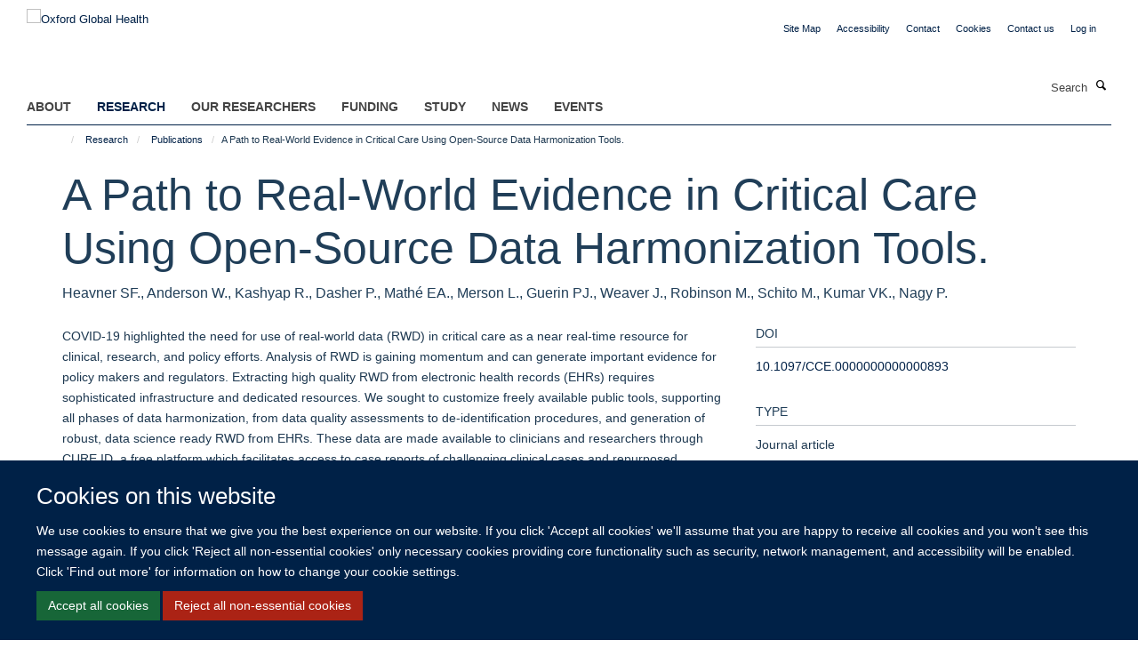

--- FILE ---
content_type: text/html;charset=utf-8
request_url: https://www.globalhealth.ox.ac.uk/research/publications/1336582
body_size: 12398
content:
<!doctype html>
<html xmlns="http://www.w3.org/1999/xhtml" lang="en" xml:lang="en">

    <head><base href="https://www.globalhealth.ox.ac.uk/research/publications/1336582/" />
        <meta charset="utf-8" />
        <meta name="viewport" content="width=device-width, initial-scale=1.0" />
        <meta name="apple-mobile-web-app-capable" content="yes" />
        <meta name="apple-mobile-web-app-title" content="Haiku" />
        
        <meta http-equiv="Content-Type" content="text/html; charset=utf-8" /><meta name="citation_title" content="A Path to Real-World Evidence in Critical Care Using Open-Source Data Harmonization Tools." /><meta name="citation_author" content="Heavner SF." /><meta name="citation_author" content="Anderson W." /><meta name="citation_author" content="Kashyap R." /><meta name="citation_author" content="Dasher P." /><meta name="citation_author" content="Mathé EA." /><meta name="citation_author" content="Merson L." /><meta name="citation_author" content="Guerin PJ." /><meta name="citation_author" content="Weaver J." /><meta name="citation_author" content="Robinson M." /><meta name="citation_author" content="Schito M." /><meta name="citation_author" content="Kumar VK." /><meta name="citation_author" content="Nagy P." /><meta name="citation_publication_date" content="2023/04/??" /><meta name="citation_journal_title" content="Crit Care Explor" /><meta name="citation_volume" content="5" /><meta name="citation_firstpage" content="e0893" /><meta content="COVID-19 highlighted the need for use of real-world data (RWD) in critical care as a near real-time resource for clinical, research, and policy efforts. Analysis of RWD is gaining momentum and can generate important evidence for policy makers and regulators. Extracting high quality RWD from electronic health records (EHRs) requires sophisticated infrastructure and dedicated resources. We sought to customize freely available public tools, supporting all phases of data harmonization, from data quality assessments to de-identification procedures, and generation of robust, data science ready RWD from EHRs. These data are made available to clinicians and researchers through CURE ID, a free platform which facilitates access to case reports of challenging clinical cases and repurposed treatments hosted by the National Center for Advancing Translational Sciences/National Institutes of Health in partnership with the Food and Drug Administration. This commentary describes the partnership, rationale, process, use case, impact in critical care, and future directions for this collaborative effort." name="description" /><meta name="og:title" content="A Path to Real-World Evidence in Critical Care Using Open-Source Data Harmonization Tools." /><meta name="og:description" content="COVID-19 highlighted the need for use of real-world data (RWD) in critical care as a near real-time resource for clinical, research, and policy efforts. Analysis of RWD is gaining momentum and can generate important evidence for policy makers and regulators. Extracting high quality RWD from electronic health records (EHRs) requires sophisticated infrastructure and dedicated resources. We sought to customize freely available public tools, supporting all phases of data harmonization, from data quality assessments to de-identification procedures, and generation of robust, data science ready RWD from EHRs. These data are made available to clinicians and researchers through CURE ID, a free platform which facilitates access to case reports of challenging clinical cases and repurposed treatments hosted by the National Center for Advancing Translational Sciences/National Institutes of Health in partnership with the Food and Drug Administration. This commentary describes the partnership, rationale, process, use case, impact in critical care, and future directions for this collaborative effort." /><meta name="og:url" content="https://www.globalhealth.ox.ac.uk/research/publications/1336582" /><meta name="twitter:card" content="summary" /><meta name="twitter:title" content="A Path to Real-World Evidence in Critical Care Using Open-Source Data Harmonization Tools." /><meta name="twitter:description" content="COVID-19 highlighted the need for use of real-world data (RWD) in critical care as a near real-time resource for clinical, research, and policy efforts. Analysis of RWD is gaining momentum and can generate important evidence for policy makers and regulators. Extracting high quality RWD from electronic health records (EHRs) requires sophisticated infrastructure and dedicated resources. We sought to customize freely available public tools, supporting all phases of data harmonization, from data quality assessments to de-identification procedures, and generation of robust, data science ready RWD from EHRs. These data are made available to clinicians and researchers through CURE ID, a free platform which facilitates access to case reports of challenging clinical cases and repurposed treatments hosted by the National Center for Advancing Translational Sciences/National Institutes of Health in partnership with the Food and Drug Administration. This commentary describes the partnership, rationale, process, use case, impact in critical care, and future directions for this collaborative effort." /><meta name="generator" content="Plone - http://plone.org" /><meta itemprop="url" content="https://www.globalhealth.ox.ac.uk/research/publications/1336582" /><title>A Path to Real-World Evidence in Critical Care Using Open-Source Data Harmonization Tools. — Oxford Global Health</title>
        
        
        
        
        
    <link rel="stylesheet" type="text/css" media="screen" href="https://www.globalhealth.ox.ac.uk/portal_css/Turnkey%20Theme/resourcecollective.cookielawcookielaw-cachekey-669105cbb3c0c498e9cb6cbc1d5ff76a.css" /><link rel="stylesheet" type="text/css" href="https://www.globalhealth.ox.ac.uk/portal_css/Turnkey%20Theme/themebootstrapcssselect2-cachekey-16363a551373a71a71fa8434d5da8794.css" /><link rel="stylesheet" type="text/css" href="https://www.globalhealth.ox.ac.uk/portal_css/Turnkey%20Theme/themebootstrapcssmagnific.popup-cachekey-978b65034845b9340ca7a3c5ffecde58.css" /><link rel="stylesheet" type="text/css" media="screen" href="https://www.globalhealth.ox.ac.uk/portal_css/Turnkey%20Theme/resourcecollective.covercsscover-cachekey-13f384d540405327046815da3320a792.css" /><link rel="stylesheet" type="text/css" media="screen" href="https://www.globalhealth.ox.ac.uk/portal_css/Turnkey%20Theme/resourcehaiku.coveroverlays-cachekey-9fc91b741854f85e9e3e8d73c1984f71.css" /><link rel="stylesheet" type="text/css" href="https://www.globalhealth.ox.ac.uk/portal_css/Turnkey%20Theme/resourcehaiku.coverhaiku.chooser-cachekey-16fccedecfd248405abbdc7b1597710f.css" /><link rel="stylesheet" type="text/css" href="https://www.globalhealth.ox.ac.uk/portal_css/Turnkey%20Theme/resourcehaiku.widgets.imagehaiku.image.widget-cachekey-0d4aabd09c6f473b67bbd68c69c5bcd8.css" /><link rel="stylesheet" type="text/css" media="screen" href="https://www.globalhealth.ox.ac.uk/++resource++haiku.core.vendor/prism.min.css" /><link rel="canonical" href="https://www.globalhealth.ox.ac.uk/research/publications/1336582" /><link rel="search" href="https://www.globalhealth.ox.ac.uk/@@search" title="Search this site" /><link rel="shortcut icon" type="image/x-icon" href="https://www.globalhealth.ox.ac.uk/favicon.ico?v=3234fd80-000f-11f1-be5a-c7bc867cde1e" /><link rel="apple-touch-icon" href="https://www.globalhealth.ox.ac.uk/apple-touch-icon.png?v=3234fd81-000f-11f1-be5a-c7bc867cde1e" /><script type="text/javascript" src="https://www.globalhealth.ox.ac.uk/portal_javascripts/Turnkey%20Theme/resourcecollective.cookielawcookielaw_disabler-cachekey-5b8da30422269c994c6ae489fd07f9ce.js"></script><script type="text/javascript" src="https://www.globalhealth.ox.ac.uk/portal_javascripts/Turnkey%20Theme/themebootstrapjsvendorrespond-cachekey-7f7e5b51eb449bf77969084ca85b9687.js"></script><script type="text/javascript" src="https://www.globalhealth.ox.ac.uk/portal_javascripts/Turnkey%20Theme/resourceplone.app.jquery-cachekey-3ee3a2495c825be015dc5f2468e6d456.js"></script><script type="text/javascript" src="https://www.globalhealth.ox.ac.uk/portal_javascripts/Turnkey%20Theme/++theme++bootstrap/js/vendor/bootstrap.js"></script><script type="text/javascript" src="https://www.globalhealth.ox.ac.uk/portal_javascripts/Turnkey%20Theme/themebootstrapjspluginsvendorjquery.trunk8-cachekey-07074160126b13e66a69c2ce351853b5.js"></script><script type="text/javascript" src="https://www.globalhealth.ox.ac.uk/portal_javascripts/Turnkey%20Theme/plone_javascript_variables-cachekey-7144732e5249a8eef5c557c1ffa50936.js"></script><script type="text/javascript" src="https://www.globalhealth.ox.ac.uk/portal_javascripts/Turnkey%20Theme/resourceplone.app.jquerytools-cachekey-bc9c0ba39dcc3dd23e41e17686fe8050.js"></script><script type="text/javascript" src="https://www.globalhealth.ox.ac.uk/portal_javascripts/Turnkey%20Theme/mark_special_links-cachekey-8ab70a421d36e1600ec1b4748c335b0a.js"></script><script type="text/javascript" src="https://www.globalhealth.ox.ac.uk/portal_javascripts/Turnkey%20Theme/resourceplone.app.discussion.javascriptscomments-cachekey-698ed1408f8f795c253fd0e3dbe3c61d.js"></script><script type="text/javascript" src="https://www.globalhealth.ox.ac.uk/portal_javascripts/Turnkey%20Theme/themebootstrapjspluginsvendorselect2-cachekey-9bd424644e543eda0958f581d98e6a8a.js"></script><script type="text/javascript" src="https://www.globalhealth.ox.ac.uk/portal_javascripts/Turnkey%20Theme/++theme++bootstrap/js/plugins/vendor/jquery.html5-placeholder-shim.js"></script><script type="text/javascript" src="https://www.globalhealth.ox.ac.uk/portal_javascripts/Turnkey%20Theme/++theme++bootstrap/js/vendor/hammer.js"></script><script type="text/javascript" src="https://www.globalhealth.ox.ac.uk/portal_javascripts/Turnkey%20Theme/themebootstrapjspluginshaikujquery.navigation-portlets-cachekey-d473199b4fc68a4aed57d8970648b808.js"></script><script type="text/javascript" src="https://www.globalhealth.ox.ac.uk/portal_javascripts/Turnkey%20Theme/themebootstrapjspluginsvendormasonry-cachekey-3348298db6cf43bbfd2df790347335a2.js"></script><script type="text/javascript" src="https://www.globalhealth.ox.ac.uk/portal_javascripts/Turnkey%20Theme/themebootstrapjspluginsvendorimagesloaded-cachekey-ad2a3b9f0e226e1e7686fae308da5499.js"></script><script type="text/javascript" src="https://www.globalhealth.ox.ac.uk/portal_javascripts/Turnkey%20Theme/++theme++bootstrap/js/plugins/vendor/jquery.lazysizes.js"></script><script type="text/javascript" src="https://www.globalhealth.ox.ac.uk/portal_javascripts/Turnkey%20Theme/++theme++bootstrap/js/plugins/vendor/jquery.magnific.popup.js"></script><script type="text/javascript" src="https://www.globalhealth.ox.ac.uk/portal_javascripts/Turnkey%20Theme/themebootstrapjspluginsvendorjquery.toc-cachekey-fa90779cdf88deda491bb704f3c4e2cb.js"></script><script type="text/javascript" src="https://www.globalhealth.ox.ac.uk/portal_javascripts/Turnkey%20Theme/++theme++bootstrap/js/turnkey-various.js"></script><script type="text/javascript" src="https://www.globalhealth.ox.ac.uk/portal_javascripts/Turnkey%20Theme/resourcecollective.coverjsmain-cachekey-a84a005394ef0f9ca04645b8536ad507.js"></script><script type="text/javascript" src="https://www.globalhealth.ox.ac.uk/portal_javascripts/Turnkey%20Theme/resourcehaiku.mmenu.jsjquery.mmenu.all.min-cachekey-f27865a3089ec008bb15425720d6ee6e.js"></script><script type="text/javascript" src="https://www.globalhealth.ox.ac.uk/portal_javascripts/Turnkey%20Theme/resourcecollective.cookielawcookielaw_banner-cachekey-4e0574c5c79db47797317cc2befcbd27.js"></script><script type="text/javascript">
        jQuery(function($){
            if (typeof($.datepicker) != "undefined"){
              $.datepicker.setDefaults(
                jQuery.extend($.datepicker.regional[''],
                {dateFormat: 'mm/dd/yy'}));
            }
        });
        </script><script async="" src="https://www.googletagmanager.com/gtag/js?id=G-3CQ82EF1TL"></script><script>
  window.dataLayer = window.dataLayer || [];
  function gtag(){dataLayer.push(arguments);}
  gtag('js', new Date());

  gtag('config', 'G-3CQ82EF1TL');
</script><script async="" src="https://www.googletagmanager.com/gtag/js?id=G-XGCJDCD27G"></script><script>
window.dataLayer = window.dataLayer || [];
function gtag(){dataLayer.push(arguments);}
gtag('js', new Date());
gtag('config', 'G-XGCJDCD27G');
</script>
    <link href="https://www.globalhealth.ox.ac.uk/++theme++sublime-bdazzeled/screen.css" rel="stylesheet" />
  
    <link href="https://www.globalhealth.ox.ac.uk/++theme++sublime-bdazzeled/style.css" rel="stylesheet" />
  <style type="text/css" class="extra-css" id="global-extra-css">#site-bar {
  padding-top: 1.9em
}

#site-header .nav li a, #site-parent__header .nav li a {
    font-size: 1.1rem;
    font-weight: bold;
}


.btn-default, .link-button {
    transition: all 0.3s ease;
    background-color: #002147;
    border-color: #002147;
    color: #fff;
    text-shadow: none;
   border-radius: 5px !important;
}
.listing-item-profile h2, .listing-item-profile .heading-2 {
    font-size: 1.27692rem;
}
.cs-be55d6a0-d0da-47f3-8ca5-24673b636105 {
    border-left-width: 2px!important;
    border-bottom-style: dashed!important;
    border-right-color: #ffffff!important;
    border-bottom-color: #ffffff!important;
    background-position: initial!important;
    border-top-color: #ffffff!important;
    border-left-style: dashed!important;
    border-right-style: dashed!important;
    margin-bottom: 0px!important;
    border-right-width: 2px!important;
    background-repeat: initial!important;
    background-size: auto!important;
    border-left-color: #ffffff!important;
    border-top-width: 2px!important;
    padding-top: 30px!important;
    padding-bottom: 0px!important;
    border-bottom-width: 2px!important;
    border-top-style: dashed!important;
    padding-left: 30px!important;
    padding-right: 30px!important;
}
.cs-9d090f62-b76d-4685-9119-ca4a3ee27c5b {
        border-left-width: 2px!important;
    border-bottom-style: dashed!important;
    border-right-color: #ffffff!important;
    border-bottom-color: #ffffff!important;
    background-position: initial!important;
    border-top-color: #ffffff!important;
    border-left-style: dashed!important;
    border-right-style: dashed!important;
    margin-bottom: 0px!important;
    border-right-width: 2px!important;
    background-repeat: initial!important;
    background-size: auto!important;
    border-left-color: #ffffff!important;
    border-top-width: 2px!important;
    padding-top: 30px!important;
    padding-bottom: 0px!important;
    border-bottom-width: 2px!important;
    border-top-style: dashed!important;
    padding-left: 30px!important;
    padding-right: 30px!important;
}
    padding-right: 30px !important;</style></head>

    <body class="template-view portaltype-publication site-Plone section-research subsection-publications subsection-publications-1336582 userrole-anonymous no-toolbar mount-034 richtext-modals layout-fullwidth-header-footer" dir="ltr"><div id="cookienotification">

    <div class="container">
    
        <div class="row">
        
            <div class="col-md-12">
                <h2>
                    Cookies on this website
                </h2>
                
            </div>
        
            <div class="col-md-12">
                <p>
                    We use cookies to ensure that we give you the best experience on our website. If you click 'Accept all cookies' we'll assume that you are happy to receive all cookies and you won't see this message again. If you click 'Reject all non-essential cookies' only necessary cookies providing core functionality such as security, network management, and accessibility will be enabled. Click 'Find out more' for information on how to change your cookie settings.
                </p>
                
            </div>
    
            <div class="col-md-12">
                <a class="btn btn-success cookie-continue" href="https://www.globalhealth.ox.ac.uk/@@enable-cookies?&amp;came_from=https://www.globalhealth.ox.ac.uk/research/publications/1336582">Accept all cookies</a>
                <a class="btn btn-danger cookie-disable" href="https://www.globalhealth.ox.ac.uk/@@disable-cookies?came_from=https://www.globalhealth.ox.ac.uk/research/publications/1336582">Reject all non-essential cookies</a>
                
            </div> 
            
        </div>
    
    </div>
     
</div><div id="site-wrapper" class="container-fluid">

            <div class="modal fade" id="modal" tabindex="-1" role="dialog" aria-hidden="true"></div>

            

            

            <div id="site-header" class="container">

                <div id="site-status"></div>

                

                <header class="row">
                    <div class="col-xs-10 col-sm-6">
                        <a id="primary-logo" title="Oxford Global Health" href="https://www.globalhealth.ox.ac.uk"><img src="https://www.globalhealth.ox.ac.uk/images/site-logos/ogh-website-banner.png" alt="Oxford Global Health" /></a>
                    </div>
                    <div class="col-sm-6 hidden-xs">
                        <div class="heading-spaced">
                            <div id="site__secondary-logo">
                                
                            </div>
                            <div id="site-actions">

        <ul class="list-unstyled list-inline text-right">
    
            
    
            
                
                    <li id="siteaction-sitemap">
                        <a href="https://www.globalhealth.ox.ac.uk/sitemap" title="" accesskey="3">Site Map</a>
                    </li>
                
            
            
                
                    <li id="siteaction-accessibility">
                        <a href="https://www.globalhealth.ox.ac.uk/accessibility" title="" accesskey="0">Accessibility</a>
                    </li>
                
            
            
                
                    <li id="siteaction-contact">
                        <a href="https://www.globalhealth.ox.ac.uk/contact-info" title="" accesskey="9">Contact</a>
                    </li>
                
            
            
                
                    <li id="siteaction-cookie-policy">
                        <a href="https://www.globalhealth.ox.ac.uk/cookies" title="" accesskey="">Cookies</a>
                    </li>
                
            
            
                
                    <li id="siteaction-contact-us">
                        <a href="https://www.globalhealth.ox.ac.uk/about-us/contact-us" title="" accesskey="">Contact us</a>
                    </li>
                
            
            
                
                    <li id="siteaction-login">
                        <a href="https://www.globalhealth.ox.ac.uk/Shibboleth.sso/Login?target=https://www.globalhealth.ox.ac.uk/shibboleth_loggedin?came_from=https://www.globalhealth.ox.ac.uk/research/publications/1336582" title="" accesskey="">Log in</a>
                    </li>
                
            
    
        </ul>
    </div>
                        </div>
                    </div>
                    <div class="col-xs-2 visible-xs">
                        <a href="#mmenu" role="button" class="btn btn-default" aria-label="Toggle menu">
                            <i class="glyphicon glyphicon-menu"></i>
                        </a>
                    </div>
                </header>

                <nav role="navigation">
                    <div class="row">
                        <div class="col-sm-10">
                            <div id="site-bar" class="collapse navbar-collapse">

	    <ul class="nav navbar-nav">

            

	            <li class="dropdown" id="portaltab-about">
	                <a href="https://www.globalhealth.ox.ac.uk/about" title="" data-toggle="" data-hover="dropdown">About</a>
                    <ul class="dropdown-menu" role="menu">
                        
                            <li>
                                <a href="https://www.globalhealth.ox.ac.uk/about/about" title="">About</a>
                            </li>
                        
                        
                            <li>
                                <a href="https://www.globalhealth.ox.ac.uk/about/Vacancies" title="">Vacancies</a>
                            </li>
                        
                        
                            <li>
                                <a href="https://www.globalhealth.ox.ac.uk/about/contact-us" title="">Contact us</a>
                            </li>
                        
                        
                            <li>
                                <a href="https://www.globalhealth.ox.ac.uk/about/join-us" title="">Join Us</a>
                            </li>
                        
                    </ul>
	            </li>

            
            

	            <li class="dropdown active" id="portaltab-research">
	                <a href="https://www.globalhealth.ox.ac.uk/research" title="" data-toggle="" data-hover="dropdown">Research</a>
                    <ul class="dropdown-menu" role="menu">
                        
                            <li>
                                <a href="https://www.globalhealth.ox.ac.uk/research/Research" title="">Research in Global Health</a>
                            </li>
                        
                        
                            <li>
                                <a href="https://www.globalhealth.ox.ac.uk/research/where-we-work" title="">Where We Work</a>
                            </li>
                        
                        
                            <li>
                                <a href="https://www.globalhealth.ox.ac.uk/research/making-a-difference" title="">Making a Difference</a>
                            </li>
                        
                        
                            <li>
                                <a href="https://www.globalhealth.ox.ac.uk/research/publications" title="">Publications</a>
                            </li>
                        
                    </ul>
	            </li>

            
            

	            <li class="dropdown" id="portaltab-our-researchers">
	                <a href="https://www.globalhealth.ox.ac.uk/our-researchers" title="" data-toggle="" data-hover="dropdown">Our Researchers</a>
                    <ul class="dropdown-menu" role="menu">
                        
                            <li>
                                <a href="https://www.globalhealth.ox.ac.uk/our-researchers/resources-for-researchers" title="">Resources for Researchers</a>
                            </li>
                        
                    </ul>
	            </li>

            
            

	            <li class="dropdown" id="portaltab-Funding">
	                <a href="https://www.globalhealth.ox.ac.uk/Funding" title="" data-toggle="">Funding</a>
                    
	            </li>

            
            

	            <li class="dropdown" id="portaltab-study">
	                <a href="https://www.globalhealth.ox.ac.uk/study" title="" data-toggle="">Study</a>
                    
	            </li>

            
            

	            <li class="dropdown" id="portaltab-news">
	                <a href="https://www.globalhealth.ox.ac.uk/news" title="" data-toggle="">News</a>
                    
	            </li>

            
            

	            <li class="dropdown" id="portaltab-events">
	                <a href="https://www.globalhealth.ox.ac.uk/events" title="" data-toggle="" data-hover="dropdown">Events</a>
                    <ul class="dropdown-menu" role="menu">
                        
                            <li>
                                <a href="https://www.globalhealth.ox.ac.uk/events/conferences" title="">Conferences relating to Global Health</a>
                            </li>
                        
                    </ul>
	            </li>

            

            

	    </ul>

    </div>
                        </div>
                        <div class="col-sm-2">
                            <form action="https://www.globalhealth.ox.ac.uk/@@search" id="site-search" class="form-inline" role="form">
                                <div class="input-group">
                                    <label class="sr-only" for="SearchableText">Search</label>
                                    <input type="text" class="form-control" name="SearchableText" id="SearchableText" placeholder="Search" />
                                    <span class="input-group-btn">
                                        <button class="btn" type="submit" aria-label="Search"><i class="glyphicon-search"></i></button>
                                    </span>
                                </div>
                            </form>
                        </div>
                    </div>
                </nav>

                <div class="container">
                    <div class="row">
                        <div class="col-md-12">
                            <ol class="breadcrumb" id="site-breadcrumbs"><li><a title="Home" href="https://www.globalhealth.ox.ac.uk"><span class="glyphicon glyphicon-home"></span></a></li><li><a href="https://www.globalhealth.ox.ac.uk/research">Research</a></li><li><a href="https://www.globalhealth.ox.ac.uk/research/publications">Publications</a></li><li class="active">A Path to Real-World Evidence in Critical Care Using Open-Source Data Harmonization Tools.</li></ol>
                        </div>
                    </div>
                </div>

            </div>

            <div id="content" class="container ">

                            

                            

            

        <div itemscope="" itemtype="http://schema.org/Thing">

            <meta itemprop="url" content="https://www.globalhealth.ox.ac.uk/research/publications/1336582" />

            
                <div id="above-page-header">
    

</div>
            

            
                
                
                    
                        <div class="page-header">
                            <div class="row">
                                    
                                <div class="col-xs-12 col-sm-12">
                                    
                                    
                                        <h1>
                                            <span itemprop="name">A Path to Real-World Evidence in Critical Care Using Open-Source Data Harmonization Tools.</span>
                                            <small>
                                                
                                            </small>
                                        </h1>
                                    
                                    
                                    
                    <div id="below-page-title">
</div>
                    <h5 style="margin:10px 0">Heavner SF., Anderson W., Kashyap R., Dasher P., Mathé EA., Merson L., Guerin PJ., Weaver J., Robinson M., Schito M., Kumar VK., Nagy P.</h5>
                
                                    
                                </div>
                                    
                                
                                            
                            </div>
                        </div>
                    
                    
                    
                    
                 
            

            
                <div id="below-page-header"></div>
            

            
                <div id="above-page-content"></div>
            

            
                <div class="row">
        
                    <div id="site-content" class="col-sm-8">

                        

                            
                                
                            

                            
                                
                            

                            
                                
                                    
                                
                            
            
                            <div class="row">
                                <div id="site-content-body" class="col-sm-12">
            
                                    
                
                    
                    
                    <div class="row">
                        <div class="col-sm-4">
                            
                        </div>
                        <div class="col-sm-12">
                           <p style="margin-top:0">COVID-19 highlighted the need for use of real-world data (RWD) in critical care as a near real-time resource for clinical, research, and policy efforts. Analysis of RWD is gaining momentum and can generate important evidence for policy makers and regulators. Extracting high quality RWD from electronic health records (EHRs) requires sophisticated infrastructure and dedicated resources. We sought to customize freely available public tools, supporting all phases of data harmonization, from data quality assessments to de-identification procedures, and generation of robust, data science ready RWD from EHRs. These data are made available to clinicians and researchers through CURE ID, a free platform which facilitates access to case reports of challenging clinical cases and repurposed treatments hosted by the National Center for Advancing Translational Sciences/National Institutes of Health in partnership with the Food and Drug Administration. This commentary describes the partnership, rationale, process, use case, impact in critical care, and future directions for this collaborative effort.</p>
                        </div>
                    </div>
                
                                    
                                </div>
            
                                
            
                            </div>
            
                            
                    <p>
                        
                        <a role="button" title="Original publication" class="btn btn-default" target="_blank" rel="noopener" href="http://doi.org/10.1097/CCE.0000000000000893">Original publication</a>
                        
                    </p>

                    
                
                        
        
                    </div>
        
                    <div class="site-sidebar col-sm-4">
        
                        <div id="aside-page-content"></div>
              
                        

                    
                        <h5 class="publication-lead">DOI</h5>
                        <p>
                            <a href="http://doi.org/10.1097/CCE.0000000000000893" target="_blank" rel="noopener">10.1097/CCE.0000000000000893</a>
                        </p>
                    

                    
                        <h5 class="publication-lead">Type</h5>
                        <p>Journal article</p>
                    

                    
                        <h5 class="publication-lead">Journal</h5>
                        <p>Crit Care Explor</p>
                    

                    

                    

                    

                    
                        <h5 class="publication-lead">Publication Date</h5>
                        <p>04/2023</p>
                    

                    
                        <h5 class="publication-lead">Volume</h5>
                        <p>5</p>
                    

                    

                    

                    

                    
                        <div class="content-box">
                            <h5 class="publication-lead">Keywords</h5>
                            <p>Observational Medical Outcomes Partnership (OMOP), critical care, data harmonization, drug repurposing, electronic health record, real-world data</p>
                        </div>
                    

                
        
                    </div>
        
                </div>
            

            
                <div id="below-page-content"></div>
            
            
        </div>

    

        
                        </div>

            <footer id="site-footer" class="container" itemscope="" itemtype="http://schema.org/WPFooter">
        <hr />
        





    <div class="row" style="margin-bottom:20px">

        <div class="col-md-4">
            
        </div>

        <div class="col-md-8">
            
                <div id="site-copyright">
                    ©
                    2026
                    This website was supported by the University of Oxford’s Strategic Research Fund and the John Fell Fund.
                </div>
            
            
                <ul id="footer-nav" class="list-inline">
                    
                        <li>
                            <a href="http://www.ox.ac.uk/copyright" target="_blank" rel="noopener">Copyright Statement</a>
                        </li>
                    
                    
                        <li>
                            <a href="https://www.medsci.ox.ac.uk/about/data-privacy-notice" target="_blank" rel="noopener">Data Privacy Notice</a>
                        </li>
                    
                    
                        <li>
                            <a href="https://compliance.admin.ox.ac.uk/submit-foi" target="_blank" rel="noopener">Freedom of Information</a>
                        </li>
                    
                </ul>
            
        </div>
    </div>





    <div id="site-actions-footer" class="visible-xs-block" style="margin:20px 0">

        <ul class="list-unstyled list-inline text-center">

            
                
                    <li id="siteaction-sitemap">
                        <a href="https://www.globalhealth.ox.ac.uk/sitemap" title="Site Map" accesskey="3">Site Map</a>
                    </li>
                
            
            
                
                    <li id="siteaction-accessibility">
                        <a href="https://www.globalhealth.ox.ac.uk/accessibility" title="Accessibility" accesskey="0">Accessibility</a>
                    </li>
                
            
            
                
                    <li id="siteaction-contact">
                        <a href="https://www.globalhealth.ox.ac.uk/contact-info" title="Contact" accesskey="9">Contact</a>
                    </li>
                
            
            
                
                    <li id="siteaction-cookie-policy">
                        <a href="https://www.globalhealth.ox.ac.uk/cookies" title="Cookies" accesskey="">Cookies</a>
                    </li>
                
            
            
                
                    <li id="siteaction-contact-us">
                        <a href="https://www.globalhealth.ox.ac.uk/about-us/contact-us" title="Contact us" accesskey="">Contact us</a>
                    </li>
                
            
            
                
                    <li id="siteaction-login">
                        <a href="https://www.globalhealth.ox.ac.uk/Shibboleth.sso/Login?target=https://www.globalhealth.ox.ac.uk/shibboleth_loggedin?came_from=https://www.globalhealth.ox.ac.uk/research/publications/1336582" title="Log in" accesskey="">Log in</a>
                    </li>
                
            

        </ul>
    </div>









    </footer>

        </div><div id="haiku-mmenu">

            <nav id="mmenu" data-searchfield="true" data-title="Menu" data-search="true">
                <ul>
                    <li>


    <a href="https://www.globalhealth.ox.ac.uk/about" class="state-published" title="">
        <span>About</span>
    </a>

<ul>
<li>


    <a href="https://www.globalhealth.ox.ac.uk/about/about" class="state-published" title="Oxford Global Health at the University of Oxford spans over 60 departments, encompasses over 600 global health researchers worldwide, partners with over 60 countries and offers more than 12 post-graduate programmes.">
        <span>About</span>
    </a>

</li>
<li>


    <a href="https://www.globalhealth.ox.ac.uk/about/Vacancies" class="state-published" title="">
        <span>Vacancies</span>
    </a>

</li>
<li>


    <a href="https://www.globalhealth.ox.ac.uk/about/contact-us" class="state-published" title="If you would like further information about Oxford Global Health, please email enquiries@globalhealth.ox.ac.uk">
        <span>Contact us</span>
    </a>

</li>
<li>


    <a href="https://www.globalhealth.ox.ac.uk/about/join-us" class="state-published" title="The Oxford Global Health Network is an inclusive network of global health researchers across all four divisions of the University. We welcome researchers from all fields who have an interest in global health and encourage cross-disciplinary and collaborative research.">
        <span>Join Us</span>
    </a>

</li>

</ul>
</li>
<li>


    <a href="https://www.globalhealth.ox.ac.uk/research" class="state-published" title="">
        <span>Research</span>
    </a>

<ul>
<li>


    <a href="https://www.globalhealth.ox.ac.uk/research/where-we-work" class="state-published" title="Global health research at the University of Oxford spans more than 60 countries worldwide. Explore the global health map to find out more about some of the countries we work in and highlights from our diverse global health portfolio.">
        <span>Where We Work</span>
    </a>

</li>
<li>


    <a href="https://www.globalhealth.ox.ac.uk/research/making-a-difference" class="state-published" title="">
        <span>Making a Difference</span>
    </a>

<ul>
<li>


    <a href="https://www.globalhealth.ox.ac.uk/research/making-a-difference/making-a-difference-cover" class="state-published" title="Read stories, videos and podcasts that highlight how the University of Oxford's global health research transforms lives. Arising from research led by individual groups or global partnerships, these reports spotlight impactful projects by both current and recently completed global health programmes.">
        <span>Making a Difference Cover</span>
    </a>

</li>
<li>


    <a href="https://www.globalhealth.ox.ac.uk/research/making-a-difference/making-a-difference-news" class="state-published" title="">
        <span>Making a Difference News</span>
    </a>

</li>

</ul>
</li>
<li>


    <a href="https://www.globalhealth.ox.ac.uk/research/publications" class="state-published" title="">
        <span>Publications</span>
    </a>

</li>
<li>


    <a href="https://www.globalhealth.ox.ac.uk/research/Research" class="state-published" title="Oxford Global Health supports inclusive, ethical and engaged research that has a high impact on lives in low- and middle-income countries, and which demonstrates how Oxford addresses the United Nation’s Sustainable Development Goals through its research, innovation and impact. Oxford researchers work on global health projects from a breadth of perspectives, some of which are highlighted on this page. These span work that both encompasses different aspects of global health and that is addressing global health challenges from multi-disciplinary perspectives.">
        <span>Research in Global Health</span>
    </a>

</li>
<li>


    <a href="https://www.globalhealth.ox.ac.uk/research/crossing-disciplines" class="state-published" title="The University of Oxford is committed to identifying and finding solutions to health challenges across the globe. A cross-disciplinary approach brings together researchers from all over the University to identify multi-faceted solutions to global health issues.">
        <span>Crossing Disciplines</span>
    </a>

</li>
<li>


    <a href="https://www.globalhealth.ox.ac.uk/research/working-in-partnership" class="state-published" title="Building on years of trusted global reach, the University of Oxford works with local communities, hospitals, governments and partners to disseminate knowledge widely and effectively. We believe in equitable global research, open access to tools and protocols and a robust ethical framework and expertise.">
        <span>Working in Partnership</span>
    </a>

</li>
<li>


    <a href="https://www.globalhealth.ox.ac.uk/research/centres-of-excellence" class="state-published" title="Our global health research excellence spans medicine, physical sciences, mathematics, statistics, social sciences, ethics and beyond. We have the breadth and depth of knowledge to partner in major initiatives overseas, in addition to our substantial concentration of global health research in the UK.">
        <span>Centres of Excellence</span>
    </a>

<ul>
<li>


    <a href="https://www.globalhealth.ox.ac.uk/research/centres-of-excellence/centre-for-tropical-medicine-and-global-health" class="state-published" title="">
        <span>Centre for Tropical Medicine and Global Health</span>
    </a>

</li>
<li>


    <a href="https://www.globalhealth.ox.ac.uk/research/centres-of-excellence/oxford-university-clinical-research-unit" class="state-published" title="">
        <span>Oxford University Clinical Research Unit</span>
    </a>

</li>
<li>


    <a href="https://www.globalhealth.ox.ac.uk/research/centres-of-excellence/mahidol-oxford-tropical-medicine-research-unit" class="state-published" title="">
        <span>Mahidol Oxford Tropical Medicine Research Unit</span>
    </a>

</li>
<li>


    <a href="https://www.globalhealth.ox.ac.uk/research/centres-of-excellence/kemri-wellcome-trust-research-programme" class="state-published" title="">
        <span>KEMRI Wellcome Trust Research Programme</span>
    </a>

</li>
<li>


    <a href="https://www.globalhealth.ox.ac.uk/research/centres-of-excellence/ndm-centre-for-global-health-research" class="state-published" title="">
        <span>NDM Centre for Global Health Research</span>
    </a>

</li>
<li>


    <a href="https://www.globalhealth.ox.ac.uk/research/centres-of-excellence/pandemic-sciences-institute" class="state-published" title="">
        <span>Pandemic Sciences Institute</span>
    </a>

</li>
<li>


    <a href="https://www.globalhealth.ox.ac.uk/research/centres-of-excellence/china-kadoorie-biobank" class="state-published" title="">
        <span>China Kadoorie Biobank</span>
    </a>

</li>

</ul>
</li>

</ul>
</li>
<li>


    <a href="https://www.globalhealth.ox.ac.uk/our-researchers" class="state-published" title="">
        <span>Our Researchers</span>
    </a>

<ul>
<li>


    <a href="https://www.globalhealth.ox.ac.uk/our-researchers/resources-for-researchers" class="state-published" title="">
        <span>Resources for Researchers</span>
    </a>

</li>

</ul>
</li>
<li>


    <a href="https://www.globalhealth.ox.ac.uk/Funding" class="state-published" title="">
        <span>Funding</span>
    </a>

<ul>
<li>


    <a href="https://www.globalhealth.ox.ac.uk/Funding/Research" class="state-published" title="The University of Oxford has a wealth of information to help researchers and research support staff to find funding, assist with the application process, and manage resulting research awards.">
        <span>Funding</span>
    </a>

</li>
<li>


    <a href="https://www.globalhealth.ox.ac.uk/Funding/funding-opportunities" class="state-published" title="">
        <span>Funding opportunities</span>
    </a>

<ul>
<li>


    <a href="https://www.globalhealth.ox.ac.uk/Funding/funding-opportunities/mrc-developmental-pathway-funding-scheme" class="state-published" title="">
        <span>MRC: Developmental Pathway Funding scheme: stage one. Deadline: 18 March 2026</span>
    </a>

</li>
<li>


    <a href="https://www.globalhealth.ox.ac.uk/Funding/funding-opportunities/the-british-academy-global-professorships" class="state-published" title="">
        <span>The British Academy: Global Professorships. Deadline: 23 October 2024</span>
    </a>

</li>
<li>


    <a href="https://www.globalhealth.ox.ac.uk/Funding/funding-opportunities/torch-global-south-visiting-professorship" class="state-published" title="">
        <span>TORCH: Global South Visiting Professorship. Deadline: 7 October 2024</span>
    </a>

</li>
<li>


    <a href="https://www.globalhealth.ox.ac.uk/Funding/funding-opportunities/mrc-public-health-intervention-development" class="state-published" title="">
        <span>MRC: Public Health Intervention Development. Deadline: 19 March 2024</span>
    </a>

</li>
<li>


    <a href="https://www.globalhealth.ox.ac.uk/Funding/funding-opportunities/nihr-global-health-professorships" class="state-published" title="">
        <span>NIHR: Global Health Research Professorships. Deadline: 11 December 2024</span>
    </a>

</li>
<li>


    <a href="https://www.globalhealth.ox.ac.uk/Funding/funding-opportunities/nihr-research-and-innovation-for-global-health-transformation-right-programme-7" class="state-published" title="">
        <span>NIHR Research and Innovation for Global Health Transformation (RIGHT) programme. (recurring)</span>
    </a>

</li>
<li>


    <a href="https://www.globalhealth.ox.ac.uk/Funding/funding-opportunities/nihr-global-health-research-groups" class="state-published" title="">
        <span>NIHR: Global Health Research Groups. (recurring)</span>
    </a>

</li>
<li>


    <a href="https://www.globalhealth.ox.ac.uk/Funding/funding-opportunities/pre-announcement-develop-interdisciplinary-research-proposals-to-tackle-epidemic-threats" class="state-published" title="">
        <span>UKRI: Develop interdisciplinary research proposals to tackle epidemic threats. Deadline: 27 Feb 2024</span>
    </a>

</li>
<li>


    <a href="https://www.globalhealth.ox.ac.uk/Funding/funding-opportunities/academy-of-medical-sciences-networking-grants-deadline-9-november-2023" class="state-published" title="">
        <span>Academy of Medical Sciences: Networking Grants. Next round expected Nov 2024 TBC (recurring)</span>
    </a>

</li>
<li>


    <a href="https://www.globalhealth.ox.ac.uk/Funding/funding-opportunities/mrc-applied-global-health-research-stage-1-deadline-13-february-2024-future-funding-round-opens-may-2024" class="state-published" title="">
        <span>MRC: Applied Global Health Research and Partnerships: Stage 1 Deadline: 13 February 2024</span>
    </a>

</li>
<li>


    <a href="https://www.globalhealth.ox.ac.uk/Funding/funding-opportunities/pre-announcement-uk-japan-engineering-biology-for-novel-therapies-and-diagnostics-research-collaboration-deadline-march-2024" class="state-published" title="">
        <span>Pre-announcement: UK Japan Engineering Biology for Novel Therapies and Diagnostics Research Collaboration. Deadline: March 2024</span>
    </a>

</li>
<li>


    <a href="https://www.globalhealth.ox.ac.uk/Funding/funding-opportunities/call-for-applications-to-establish-networks-of-epidemic-and-pandemic-sciences-research-excellence-across-africa-deadline-31-january-2024" class="state-published" title="">
        <span>Call for applications to establish networks of epidemic and pandemic sciences research excellence across Africa. Deadline: 31 January 2024</span>
    </a>

</li>
<li>


    <a href="https://www.globalhealth.ox.ac.uk/Funding/funding-opportunities/2024-soulsby-traveling-fellowship-programme-deadline-31-january-2024" class="state-published" title="">
        <span>2024 Soulsby Traveling Fellowship programme. Deadline: 31 January 2024</span>
    </a>

</li>
<li>


    <a href="https://www.globalhealth.ox.ac.uk/Funding/funding-opportunities/conservation-food-and-health-foundation-grant-deadline-1-jan-2024-recurring" class="state-published" title="">
        <span>Conservation, Food and Health Foundation grant. Deadline: 1 Jan 2024 (recurring)</span>
    </a>

</li>
<li>


    <a href="https://www.globalhealth.ox.ac.uk/Funding/funding-opportunities/transdisciplinary-approaches-to-mobility-and-global-health-phase-1-deadline-25-march-2024" class="state-published" title="">
        <span>Transdisciplinary Approaches to Mobility and Global Health. Phase 1. Deadline: 25 March 2024</span>
    </a>

</li>
<li>


    <a href="https://www.globalhealth.ox.ac.uk/Funding/funding-opportunities/validate-fellowships-vaccine-r-d-for-complex-intracellular-pathogens-causing-disease-in-lmic-deadline-28-april-2024" class="state-published" title="">
        <span>VALIDATE Fellowships: Vaccine R&amp;D for complex intracellular pathogens causing disease in LMIC. Deadline 8 April 2024</span>
    </a>

</li>
<li>


    <a href="https://www.globalhealth.ox.ac.uk/Funding/funding-opportunities/nihr-global-advanced-fellowship-new-award-to-launch-in-spring-2024" class="state-published" title="">
        <span>NIHR: Global Advanced Fellowship. New award to launch in Spring 2024.</span>
    </a>

</li>
<li>


    <a href="https://www.globalhealth.ox.ac.uk/Funding/funding-opportunities/pre-announcement-mrc-african-research-leaders-deadline-24-april-2024-forecast" class="state-published" title="">
        <span>MRC: African Research Leaders. Deadline: 24 April 2024</span>
    </a>

</li>
<li>


    <a href="https://council.science/mission-science/" class="state-published" title="The goal of this Global Call is to choose up to five Pilot Missions to test the proposed model, thoroughly examining their execution, outcomes, and impact. Successful Pilots will set the stage for adapting and expanding the model. The selected Pilots will demonstrate the value of truly collaborative transdisciplinary efforts in helping fast-track the achievement of the SDGs and accelerating societal transformation to sustainability. &#13;&#10;&#13;&#10;The ISC invite novel collaborative consortia of scientists, policymakers, non-governmental organizations, communities, and the private sector, working on the cutting edge of identifying solutions for complex sustainability challenges, to co-design specific Science Missions for sustainability over an 18-month period. The call is open to bids for Pilot Missions worldwide but we are strongly encouraging Pilots led by institutions located in the Global South to apply. &#13;&#10;&#13;&#10;The Pilot consortia will be selected to undertake a co-design process over an 18-month period to:&#13;&#10;- Engage with all relevant stakeholders and initiatives to clearly define a demand-driven science mission. &#13;&#10;- Build commitment and trust among stakeholders to work together towards the mission implementation.&#13;&#10;- Identify key obstacles and barriers currently hindering the Mission’s goals, and develop effective strategies to overcome them, promoting conditions for systems &#13;&#10;change.&#13;&#10;- Apply a ‘systems approach’ to each mission and identify what types of knowledge need to be harnessed and integrated from science, policy, and society.&#13;&#10;- Collaborate with stakeholders to develop a comprehensive implementation plan, incorporating the required scientific input and interventions at scale that will drive &#13;&#10;fundamental changes in political, economic, structural and behavioural aspects related to the Mission. This includes mapping existing capacities and resources and &#13;&#10;identifying areas for capacity building.&#13;&#10;- Engage potential funders to secure necessary funding for mission implementation. The ISC will facilitate discussions between Pilots and potential funders alongside &#13;&#10;Pilots’ fundraising efforts.&#13;&#10;- Establish an appropriate data management system ensuring data is stored and shared in a FAIR manner and complies with data security and privacy laws.&#13;&#10;- By the end of the co-design process, ensure Pilots have functional stakeholder &#13;&#10;engagement processes, necessary capabilities, organizational structures, and &#13;&#10;funding to enable full Mission implementation">
        <span>Launch of the Global call to co-design and embark on Science Missions for Sustainability.</span>
    </a>

</li>
<li>


    <a href="https://www.globalhealth.ox.ac.uk/Funding/funding-opportunities/maximising-uk-adaptation-to-climate-change-research-projects" class="state-published" title="">
        <span>Maximising UK adaptation to climate change research projects. Deadline 16 July</span>
    </a>

</li>
<li>


    <a href="https://www.globalhealth.ox.ac.uk/Funding/funding-opportunities/the-paul-farmer-lectureship-and-award-for-global-health-equity" class="state-published" title="">
        <span>The Paul Farmer Lectureship and Award for Global Health Equity. Deadline: July 15</span>
    </a>

</li>
<li>


    <a href="https://www.globalhealth.ox.ac.uk/Funding/funding-opportunities/nihr-global-health-research-2013-researcher-led-deadline-6-november" class="state-published" title="">
        <span>NIHR: Global Health Research – Researcher-led. Deadline: 6 November 2024</span>
    </a>

</li>
<li>


    <a href="https://www.globalhealth.ox.ac.uk/Funding/funding-opportunities/grants-for-international-research-collaborations-deadline-9-july-2024" class="state-published" title="">
        <span>Grants for international research collaborations. Deadline: 9 July 2024</span>
    </a>

</li>
<li>


    <a href="https://www.globalhealth.ox.ac.uk/Funding/funding-opportunities/impact-of-climate-change-on-health-deadline-25-september" class="state-published" title="">
        <span>The Medical Research Foundation Impact of Climate Change on Health. Deadline 25 September</span>
    </a>

</li>
<li>


    <a href="https://www.globalhealth.ox.ac.uk/Funding/funding-opportunities/research-on-interventions-for-global-health-transformation-right-call-8-deadline-23-october-2024" class="state-published" title="">
        <span>NIHR: Research on Interventions for Global Health Transformation (RIGHT) - call 8. Deadline: 23 October 2024</span>
    </a>

</li>
<li>


    <a href="https://www.globalhealth.ox.ac.uk/Funding/funding-opportunities/applied-global-health-research-deadline-3-december-2024" class="state-published" title="">
        <span>UKRI: Applied global health research. Deadline: 3 December 2024</span>
    </a>

</li>
<li>


    <a href="https://www.globalhealth.ox.ac.uk/Funding/funding-opportunities/networking-grants-deadline-9-november-2024" class="state-published" title="">
        <span>The Academy of Medical Sciences: Networking Grants. Deadline: 9 November 2024</span>
    </a>

</li>
<li>


    <a href="https://www.globalhealth.ox.ac.uk/Funding/funding-opportunities/nihr-global-health-professorships-1" class="state-published" title="">
        <span>NIHR: Global Health Professorships: IRAMS deadline 1 October 2024</span>
    </a>

</li>
<li>


    <a href="https://www.globalhealth.ox.ac.uk/Funding/funding-opportunities/amplifying-access-to-mental-health-innovation-quickfire-challenge-deadline-11-october-2024" class="state-published" title="">
        <span>Amplifying Access to Mental Health Innovation QuickFire Challenge. Deadline 11 October 2024</span>
    </a>

</li>
<li>


    <a href="https://www.globalhealth.ox.ac.uk/Funding/funding-opportunities/climate-and-mental-health-award-uncovering-mechanisms-between-heat-and-mental-health-deadline-21-january-2025" class="state-published" title="">
        <span>Wellcome: Climate and Mental Health Award: Uncovering mechanisms between heat and mental health. Deadline: 21 January 2025</span>
    </a>

</li>
<li>


    <a href="https://www.globalhealth.ox.ac.uk/Funding/funding-opportunities/wellcome-accelerating-scalable-digital-mental-health-interventions" class="state-published" title="">
        <span>Wellcome: Accelerating scalable digital mental health interventions. Deadline: 5 December 2024</span>
    </a>

</li>
<li>


    <a href="https://www.globalhealth.ox.ac.uk/Funding/funding-opportunities/[base64]" class="state-published" title="">
        <span>NIH: Notice of Special Interest: Career Development Opportunities for Research on Cancer in Global Settings. Deadline: 12 October 2024</span>
    </a>

</li>
<li>


    <a href="https://www.globalhealth.ox.ac.uk/Funding/funding-opportunities/ukri-international-partnership-ecology-and-evolution-of-infectious-diseases-deadline-20-november-2024" class="state-published" title="">
        <span>UKRI: International partnership: Ecology and Evolution of Infectious Diseases. Deadline: 20 November 2024</span>
    </a>

</li>
<li>


    <a href="https://www.globalhealth.ox.ac.uk/Funding/funding-opportunities/wellcome-climate-and-health-award-advancing-climate-mitigation-solutions-with-health-cobenefits-in-low-and-middle-income-countries-opening-25-november-2024" class="state-published" title="">
        <span>Wellcome: Climate and Health Award: Advancing climate mitigation solutions with health co-benefits in LMICs. Preliminary application deadline: 18 Feb 2025</span>
    </a>

</li>
<li>


    <a href="https://www.globalhealth.ox.ac.uk/Funding/funding-opportunities/lever-for-change-action-for-womens-health-deadline-3-december-2024" class="state-published" title="">
        <span>Lever for Change: Action for Women’s Health. Deadline 3 December 2024</span>
    </a>

</li>
<li>


    <a href="https://www.globalhealth.ox.ac.uk/Funding/funding-opportunities/victorias-secret-global-fund-for-womens-cancers-rising-innovator-research-grant" class="state-published" title="">
        <span>Victoria’s Secret Global Fund for Women’s Cancers Rising Innovator Research Grant. Deadline 23 January 2025</span>
    </a>

</li>
<li>


    <a href="https://www.globalhealth.ox.ac.uk/Funding/funding-opportunities/global-health-research-seed-funding-grant-deadline" class="state-published" title="">
        <span>Global Health Research Seed Funding Grant. Deadline 18 March 2025</span>
    </a>

</li>
<li>


    <a href="https://www.globalhealth.ox.ac.uk/Funding/funding-opportunities/nih-mobile-health-technology-and-outcomes-in-LMIC" class="state-published" title="">
        <span>NIH: Mobile Health: Technology and Outcomes in LMIC (R21/R33 - Clinical Trial Optional). Deadline: 21 March 2025</span>
    </a>

</li>
<li>


    <a href="https://www.globalhealth.ox.ac.uk/Funding/funding-opportunities/horizon-global-health-research-and-innovation-deadline-4-march" class="state-published" title="">
        <span>HORIZON: Global Health Research and Innovation – call for proposals. Deadline: 4 March 2026 (Forecast)</span>
    </a>

</li>
<li>


    <a href="https://www.globalhealth.ox.ac.uk/Funding/funding-opportunities/nihr-global-health-research-short-placement-award" class="state-published" title="">
        <span>NIHR: Global Health Research Short Placement Award for Research Collaboration - Round 5. Deadline: 13 February 2025</span>
    </a>

</li>
<li>


    <a href="https://www.globalhealth.ox.ac.uk/Funding/funding-opportunities/amr-knowledge-exchange-fund" class="state-published" title="">
        <span>AMR Knowledge Exchange Fund. Deadline: 10 March</span>
    </a>

</li>
<li>


    <a href="https://www.globalhealth.ox.ac.uk/Funding/funding-opportunities/wellcome-genomics-contexts-awards" class="state-published" title="">
        <span>Wellcome: Genomics Contexts Awards. Deadline: 16 March 2026</span>
    </a>

</li>
<li>


    <a href="https://www.globalhealth.ox.ac.uk/Funding/funding-opportunities/MRC-gap-fund-early-stage-development-of-new-healthcare-interventions" class="state-published" title="">
        <span>MRC: Gap Fund: single-step support for medical product development. Deadline: 11 March 2026</span>
    </a>

</li>

</ul>
</li>

</ul>
</li>
<li>


    <a href="https://www.globalhealth.ox.ac.uk/study" class="state-published" title="">
        <span>Study</span>
    </a>

<ul>
<li>


    <a href="https://www.globalhealth.ox.ac.uk/study/study" class="state-published" title="">
        <span>Study</span>
    </a>

</li>

</ul>
</li>
<li>


    <a href="https://www.globalhealth.ox.ac.uk/news" class="state-published" title="">
        <span>News</span>
    </a>

</li>
<li>


    <a href="https://www.globalhealth.ox.ac.uk/events" class="state-published" title="">
        <span>Events</span>
    </a>

<ul>
<li>


    <a href="https://www.globalhealth.ox.ac.uk/events/conferences" class="state-published" title="This page provides information on various global health-related conferences hosted by Oxford University and partner institutions. The list highlights key conferences that bring together experts from diverse fields to address pressing global health issues.">
        <span>Conferences relating to Global Health</span>
    </a>

</li>

</ul>
</li>

                </ul>
            </nav>

            <script type="text/javascript">
                $(document).ready(function() {
                    var menu = $("#mmenu");
                    menu.mmenu({
                        navbar: {title: menu.data("title")},
                        counters: menu.data("counters"),
                        searchfield: menu.data("search") ? {"resultsPanel": true} : {},
                        navbars: menu.data("search") ? {"content": ["searchfield"]} : {}
                    });
                    // fix for bootstrap modals
                    // http://stackoverflow.com/questions/35038146/bootstrap-modal-and-mmenu-menu-clashing
                    $(".mm-slideout").css("z-index", "auto");
                });
            </script>

         </div>
    
      <script type="text/javascript" src="https://www.globalhealth.ox.ac.uk/++resource++haiku.core.vendor/prism.min.js"></script>
    
  

    <script type="text/javascript">
        function deleteAllCookies() {
            var cookies = document.cookie.split("; ");
            for (var c = 0; c < cookies.length; c++) {
                if (!HAIKU_ALLOWED_COOKIES.some(v => cookies[c].includes(v))) {
                    var d = window.location.hostname.split(".");
                    while (d.length > 0) {    
                        var cookieBase1 = encodeURIComponent(cookies[c].split(";")[0].split("=")[0]) + '=; expires=Thu, 01-Jan-1970 00:00:01 GMT; domain=' + d.join('.') + '; path=';
                        var cookieBase2 = encodeURIComponent(cookies[c].split(";")[0].split("=")[0]) + '=; expires=Thu, 01-Jan-1970 00:00:01 GMT; domain=.' + d.join('.') + '; path=';
                        var p = location.pathname.split('/');
                        document.cookie = cookieBase1 + '/';
                        document.cookie = cookieBase2 + '/';
                        while (p.length > 0) {
                            document.cookie = cookieBase1 + p.join('/');
                            document.cookie = cookieBase2 + p.join('/');
                            p.pop();
                        };
                        d.shift();
                    }
                }
            }
        };
        if (!(document.cookie.includes('haiku_cookies_enabled'))) {
            deleteAllCookies();
        }
    </script>
    
</body>

</html>